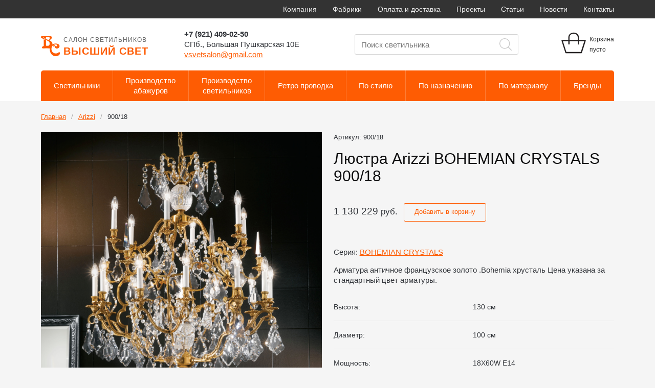

--- FILE ---
content_type: text/html; charset=utf-8
request_url: https://www.vsvetsalon.ru/arizzi/900-18/
body_size: 8184
content:
<!DOCTYPE html>
<html lang="ru">
<head>
	<meta charset="utf-8" />
	<link rel="shortcut icon" href="/favicon.ico" />
	<meta name="viewport" content="width=device-width, initial-scale=1" />
    <meta http-equiv="X-UA-Compatible" content="IE=edge">
    <title>Люстра Arizzi 900/18</title>
	<meta name="description" content=""></meta>
	<meta name="keywords" content=""></meta>
	<link rel="stylesheet" href="/css/style.css?ver=9374533320924284736" />
	<link rel="stylesheet" href="https://cdnjs.cloudflare.com/ajax/libs/fancybox/3.5.7/jquery.fancybox.min.css" integrity="sha256-Vzbj7sDDS/woiFS3uNKo8eIuni59rjyNGtXfstRzStA=" crossorigin="anonymous" />
	<link rel="stylesheet" href="https://cdnjs.cloudflare.com/ajax/libs/OwlCarousel2/2.3.4/assets/owl.carousel.min.css" integrity="sha256-UhQQ4fxEeABh4JrcmAJ1+16id/1dnlOEVCFOxDef9Lw=" crossorigin="anonymous" />
	<link rel="stylesheet" href="https://cdnjs.cloudflare.com/ajax/libs/OwlCarousel2/2.3.4/assets/owl.theme.default.min.css" integrity="sha256-kksNxjDRxd/5+jGurZUJd1sdR2v+ClrCl3svESBaJqw=" crossorigin="anonymous" />

	<script async src="https://www.googletagmanager.com/gtag/js?id=UA-2496529-1"></script>
	<script>
	  window.dataLayer = window.dataLayer || [];
	  function gtag(){dataLayer.push(arguments);}
	  gtag('js', new Date());
	  gtag('config', 'UA-2496529-1');
	</script>

	<style>
		.owl-nav {
			position: absolute;
			top: 48%;
			width: 100%;
		}
		.owl-nav button {
			position: absolute;
			width: 40px;
			height: 40px;
			background-color: rgba(255, 255, 255, .8) !important;
			border-radius: 50%;
			font-size: 40px !important;
		}
		.owl-nav button.owl-prev {
			left: 10px;
		}
		.owl-nav button.owl-next {
			right: 10px;
		}
	</style>

</head>
<body class="">

	<div id="fb-root"></div>
    <script>(function(d, s, id) {
      var js, fjs = d.getElementsByTagName(s)[0];
      if (d.getElementById(id)) return;
      js = d.createElement(s); js.id = id;
      js.src = "//connect.facebook.net/en_US/sdk.js#xfbml=1&appId=1448269545443174&version=v2.0";
      fjs.parentNode.insertBefore(js, fjs);
    }(document, 'script', 'facebook-jssdk'));</script>

  <!-- App start -->
	<div id="app">

		<div class="mobile-menu show-sm" style="display: none;" v-show="showMobilemenu">
			<div style="background: #eee;padding: 1em 1.5em;">
				<nav>
	<ul>
		<li>
	<a href="/fabriki/">Фабрики</a>
</li><li>
	<a href="/sobstvennoe_proizvodstvo_abazhurov/">Производство абажуров</a>
</li><li>
	<a href="/proizvodstvo-svetilnikov/">Производство светильников</a>
</li><li>
	<a href="/kompaniya/">Компания</a>
</li><li>
	<a href="/contacts/">Контакты</a>
</li>
	</ul>
</nav>
			</div>
			<div style="padding: 1em 1.5em;">
				<nav>
	<ul>
		<li>
	<a href="/lyustry/">Люстры</a>
</li><li>
	<a href="/bra/">Бра</a>
</li><li>
	<a href="/abazhury/">Абажуры</a>
</li><li>
	<a href="/vstraivaemye_svetilniki/">Встраиваемые светильники</a>
</li><li>
	<a href="/kartinnay_-podsvetka/">Картинная подсветка</a>
</li><li>
	<a href="/nakladnye_svetilniki/">Накладные светильники</a>
</li><li>
	<a href="/nastennopotolochnye/">Настенно-потолочные</a>
</li><li>
	<a href="/nastennye_svetilniki/">Настенные светильники</a>
</li><li>
	<a href="/napolnye-svetilniki/">Напольные светильники</a>
</li><li>
	<a href="/nastolnye_lampy/">Настольные светильники</a>
</li><li>
	<a href="/podvesnye_svetilniki/">Подвесные светильники</a>
</li><li>
	<a href="/prozhektory/">Прожекторы</a>
</li><li>
	<a href="/retro_rozetki_i_vyklyuchateli/">Ретро-розетки и выключатели</a>
</li><li>
	<a href="/svetodiodnoe_osvewenie/">Светодиодная продукция</a>
</li><li>
	<a href="/spoty/">Споты</a>
</li><li>
	<a href="/torshery/">Торшер</a>
</li><li>
	<a href="/ulichnye/">Уличные светильники</a>
</li><li>
	<a href="/fonari/">Фонари</a>
</li>
	</ul>
</nav>
			</div>
		</div>

		<div class="mobile-cart show-sm group" style="display: none;" v-show="inCartTotal > 0">
			{{ inCartItems.length }} товаров на сумму {{ convert(inCartTotal) }} руб.
			<a href="/emarket/cart/" style="color: white;" class="float-right">К оплате</a>
		</div>

		<header>
			<div class="main-menu hide-sm">
				<div class="container">
					<div class="row">
						<div class="col col-12">
							<nav class="text-right">
							    <a href="/kompaniya/">Компания</a> <a href="/fabriki/">Фабрики</a> <a href="/oplata-i-dostavka/">Оплата и доставка</a> <a href="/projects/">Проекты</a> <a href="/articles/">Статьи</a> <a href="/news/">Новости</a> <a href="/contacts/">Контакты</a> 
							</nav>
						</div>
					</div>
				</div>
			</div>
			<div class="container">
				<div class="row header-row align-middle">
					<div class="col col-3">
						<a href="/" class="logo">
							<img class="logo-img" src="/images/vs-logo.png" />
							<div class="logo-text">
								<small>Салон светильников</small><br />
								Высший свет
							</div>
						</a>
					</div>
					<div class="col col-7">
						<div class="row align-middle gutters">
							<div class="col col-6">
								<div class="row align-middle">
									<div class="col col-12">
										<strong><nobr>+7 (921) 409-02-50</nobr></strong>
										<div class="hide-sm">
											<nobr>СПб.,</nobr>
											<nobr>Большая Пушкарская 10Е</nobr><br />
											<a href="mailto:vsvetsalon@gmail.com">vsvetsalon@gmail.com</a>
										</div>
									</div>
								</div>
							</div>
							<div class="col col-6">
								<form class="forms end" method="get" action="/search/" style="position: relative;">
									<input type="text" name="search_string" class="width-100" value="" placeholder="Поиск светильника" />
									<button type="submit" style="position: absolute;top:0;right: 0;background: transparent;border:0;"></button>
								</form>
							</div>
						</div>
					</div>
					<div class="col col-2 group cart-container hide-sm">
						<a href="/emarket/cart/">
							<div class="float-right cart-top">
								Корзина<br />
								<span style="display:none;" v-show=" inCartItems.length > 0 ">{{ convert(inCartTotal) }} руб.</span>
								<span style="display:none;" v-show=" inCartTotal != -1 && inCartItems.length == 0 ">пусто</span>
							</div>
							<div class="float-right" style="position:relative">
								<img src="[data-uri]" />
								<!-- <transition name="fade"> -->
								<span class="label badge warning cart-bage" style="display:none;" v-show=" inCartItems.length > 0">{{ inCartItems.length }}</span>
								<!-- </transition> -->
							</div>
						</a>
					</div>

					<div class="show-sm">
						<a href="#" class="mobile-menu__toggle" @click.prevent = "showMobilemenu = !showMobilemenu"></a>
					</div>

				</div>
				<div class="menu-filter row auto align-middle hide-sm">
					<div class="col">
						<a href="#" onclick="return false;">Светильники</a>
				    	<div class="submenu">
				    		<div class="row gutters">
	<div class="col col-6">
	<a href="/lyustry/">Люстры</a>
</div><div class="col col-6">
	<a href="/bra/">Бра</a>
</div><div class="col col-6">
	<a href="/abazhury/">Абажуры</a>
</div><div class="col col-6">
	<a href="/vstraivaemye_svetilniki/">Встраиваемые светильники</a>
</div><div class="col col-6">
	<a href="/kartinnay_-podsvetka/">Картинная подсветка</a>
</div><div class="col col-6">
	<a href="/nakladnye_svetilniki/">Накладные светильники</a>
</div><div class="col col-6">
	<a href="/nastennopotolochnye/">Настенно-потолочные</a>
</div><div class="col col-6">
	<a href="/nastennye_svetilniki/">Настенные светильники</a>
</div><div class="col col-6">
	<a href="/napolnye-svetilniki/">Напольные светильники</a>
</div><div class="col col-6">
	<a href="/nastolnye_lampy/">Настольные светильники</a>
</div><div class="col col-6">
	<a href="/podvesnye_svetilniki/">Подвесные светильники</a>
</div><div class="col col-6">
	<a href="/prozhektory/">Прожекторы</a>
</div><div class="col col-6">
	<a href="/retro_rozetki_i_vyklyuchateli/">Ретро-розетки и выключатели</a>
</div><div class="col col-6">
	<a href="/svetodiodnoe_osvewenie/">Светодиодная продукция</a>
</div><div class="col col-6">
	<a href="/spoty/">Споты</a>
</div><div class="col col-6">
	<a href="/torshery/">Торшер</a>
</div><div class="col col-6">
	<a href="/ulichnye/">Уличные светильники</a>
</div><div class="col col-6">
	<a href="/fonari/">Фонари</a>
</div>
</div>
				    	</div>
					</div>
					<div class="col">
						<a href="/sobstvennoe_proizvodstvo_abazhurov/">Производство<br />абажуров</a>
					</div>
					<div class="col">
						<a href="/proizvodstvo-svetilnikov/">Производство<br />светильников</a>
					</div>
					<div class="col">
					    <a href="/retroprovodka_i_retrorozetki_i_vyklyuchateli/">Ретро проводка</a>
					</div>
					<div class="col">
						<a href="#" onclick="return false;">По&nbsp;стилю</a>
				    	<div class="submenu">
				    		<div class="row gutters">
	<div class="col col-6">
	<a href="/po-stilyu/sovremennye-svetilniki/">Современные светильники</a>
</div><div class="col col-6">
	<a href="/po-stilyu/klassicheskie-svetilniki/">Классические светильники</a>
</div><div class="col col-6">
	<a href="/po-stilyu/retro-svetilniki/">Ретро светильники</a>
</div><div class="col col-6">
	<a href="/po-stilyu/amerikanskie-svetilniki/">Американские светильники</a>
</div><div class="col col-6">
	<a href="/po-stilyu/svetilniki-art-deko/">Светильники арт деко</a>
</div><div class="col col-6">
	<a href="/po-stilyu/svetilniki-v-ehko-stile/">Светильники в эко стиле</a>
</div><div class="col col-6">
	<a href="/po-stilyu/svetilniki-v-stile-loft/">Светильники в стиле лофт</a>
</div><div class="col col-6">
	<a href="/po-stilyu/svetilniki-provans/">Светильники прованс</a>
</div><div class="col col-6">
	<a href="/po-stilyu/kovanye-svetilniki/">Кованые светильники</a>
</div><div class="col col-6">
	<a href="/po-stilyu/vostochnye-svetilniki/">Восточные светильники</a>
</div><div class="col col-6">
	<a href="/po-stilyu/svetilniki-v-morskom-stile/">Светильники в морском стиле</a>
</div>
</div>
				    	</div>
					</div>
					<div class="col">
						<a href="#" onclick="return false;">По&nbsp;назначению</a>
				    	<div class="submenu">
				    		<div class="row gutters">
	<div class="col col-6">
	<a href="/po-naznacheniyu/svetilniki-dlya-vannoj/">Светильники для ванной</a>
</div><div class="col col-6">
	<a href="/po-naznacheniyu/ulichnye-svetilniki/">Уличные светильники</a>
</div><div class="col col-6">
	<a href="/po-naznacheniyu/detskie-svetilniki/">Детские светильники</a>
</div><div class="col col-6">
	<a href="/po-naznacheniyu/svetilniki-dlya-spalni/">Светильники для спальни</a>
</div><div class="col col-6">
	<a href="/po-naznacheniyu/svetilniki-dlya-kuhni/">Светильники для кухни</a>
</div><div class="col col-6">
	<a href="/po-naznacheniyu/svetilniki-v-prihozhuyu/">Светильники в прихожую</a>
</div><div class="col col-6">
	<a href="/po-naznacheniyu/svetilniki-dlya-gostinoj/">Светильники для гостиной</a>
</div>
</div>
				    	</div>
					</div>
					<div class="col">
						<a href="#" onclick="return false;">По&nbsp;материалу</a>
				    	<div class="submenu">
				    		<div class="row gutters">
	<div class="col col-6">
	<a href="/po-materialu/svetilniki-iz-hrustalya/">Светильники из хрусталя</a>
</div><div class="col col-6">
	<a href="/po-materialu/svetilniki-iz-dereva/">Светильники из дерева</a>
</div><div class="col col-6">
	<a href="/po-materialu/svetilnik-so-steklom/">Светильник со стеклом</a>
</div><div class="col col-6">
	<a href="/po-materialu/keramicheskie-svetilniki/">Керамические светильники</a>
</div>
</div>
				    	</div>
					</div>

					<div class="col">
						<a href="/fabriki/">Бренды</a>
				    	<div class="submenu">
				    		<div class="row gutters">
	<div class="col col-3">
	<a href="/bover/">Bover</a>
</div><div class="col col-3">
	<a href="/artemide/">Artemide</a>
</div><div class="col col-3">
	<a href="/artelamp/">Artelamp</a>
</div><div class="col col-3">
	<a href="/artlight/">Artlight</a>
</div><div class="col col-3">
	<a href="/aldo-bernardi-rozetki/">Aldo bernardi rozetki i vykluchateli</a>
</div><div class="col col-3">
	<a href="/archeo-venice-design/">Archeo venice design</a>
</div><div class="col col-3">
	<a href="/arizzi/">Arizzi</a>
</div><div class="col col-3">
	<a href="/bellart/">Bellart</a>
</div><div class="col col-3">
	<a href="/av-maazega/">AV Maazega</a>
</div><div class="col col-3">
	<a href="/axolight/">Axolight</a>
</div><div class="col col-3">
	<a href="/belid/">Belid</a>
</div><div class="col col-3">
	<a href="/brand_van_egmond/">BrandvanEgmond</a>
</div><div class="col col-3">
	<a href="/b-lux/">B-lux</a>
</div><div class="col col-3">
	<a href="/baga_patrizia_garganti/">Baga</a>
</div><div class="col col-3">
	<a href="/cangini_tucci/">Cangini tucci</a>
</div><div class="col col-3">
	<a href="/citilux/">Citilux</a>
</div><div class="col col-3">
	<a href="/demajo/">Demajo</a>
</div><div class="col col-3">
	<a href="/ecola/">Ecola</a>
</div><div class="col col-3">
	<a href="/eglo/">Eglo</a>
</div><div class="col col-3">
	<a href="/epoca_lampadari/">Epoca Lampadari</a>
</div><div class="col col-3">
	<a href="/eurolampart/">Eurolampart</a>
</div><div class="col col-3">
	<a href="/euroluce_lampadari/">Euroluce lampadari</a>
</div><div class="col col-3">
	<a href="/elstead/">Elstead</a>
</div><div class="col col-3">
	<a href="/dalber/">Dalber</a>
</div><div class="col col-3">
	<a href="/fabbian/">Fabbian</a>
</div><div class="col col-3">
	<a href="/falb/">Falb</a>
</div><div class="col col-3">
	<a href="/fontana_arte/">Fontana arte</a>
</div><div class="col col-3">
	<a href="/fontini/">Fontini</a>
</div><div class="col col-3">
	<a href="/fonton/">Fonton</a>
</div><div class="col col-3">
	<a href="/fortvny/">Fortvny</a>
</div><div class="col col-3">
	<a href="/giorgione/">Giorgione</a>
</div><div class="col col-3">
	<a href="/helios/">Helios</a>
</div><div class="col col-3">
	<a href="/ideal_lux/">Ideal lux</a>
</div><div class="col col-3">
	<a href="/idl/">Idl</a>
</div><div class="col col-3">
	<a href="/imas_firenze/">Imas firenze</a>
</div><div class="col col-3">
	<a href="/fratelli_braga/">Fratelli Braga</a>
</div><div class="col col-3">
	<a href="/i-led/">i-led</a>
</div><div class="col col-3">
	<a href="/favourite/">Favourite</a>
</div><div class="col col-3">
	<a href="/odeon-light/">Odeon light</a>
</div><div class="col col-3">
	<a href="/osram/">Osram</a>
</div><div class="col col-3">
	<a href="/schonbeck/">Schonbeck</a>
</div><div class="col col-3">
	<a href="/schuller/">Schuller</a>
</div><div class="col col-3">
	<a href="/sillux/">Sillux</a>
</div><div class="col col-3">
	<a href="/siru/">Siru</a>
</div><div class="col col-3">
	<a href="/stillux/">Stillux</a>
</div><div class="col col-3">
	<a href="/possoni/">Possoni</a>
</div><div class="col col-3">
	<a href="/sylcom/">Sylcom</a>
</div><div class="col col-3">
	<a href="/toscot/">Toscot</a>
</div><div class="col col-3">
	<a href="/vistosi/">Vistosi</a>
</div><div class="col col-3">
	<a href="/slv/">SLV</a>
</div><div class="col col-3">
	<a href="/vitaluce/">Vitaluce</a>
</div><div class="col col-3">
	<a href="/orion/">Orion</a>
</div><div class="col col-3">
	<a href="/stluce/">STLUCE</a>
</div><div class="col col-3">
	<a href="/newport/">Newport</a>
</div><div class="col col-3">
	<a href="/kolarz/">Kolarz</a>
</div><div class="col col-3">
	<a href="/leucos-idea/">Leucos idea</a>
</div><div class="col col-3">
	<a href="/leucos-modo/">Leucos modo</a>
</div><div class="col col-3">
	<a href="/leucos-studio/">Leucos studio</a>
</div><div class="col col-3">
	<a href="/lucienne-monique/">Lucienne monique </a>
</div><div class="col col-3">
	<a href="/mantra/">Mantra</a>
</div><div class="col col-3">
	<a href="/masiero_classica_emme/">Masiero Classica (emme)</a>
</div><div class="col col-3">
	<a href="/masca/">Masca</a>
</div><div class="col col-3">
	<a href="/maytoni/">Maytoni</a>
</div><div class="col col-3">
	<a href="/minitallux/">Minitallux</a>
</div><div class="col col-3">
	<a href="/mm_lampadari/">Mmlampadari</a>
</div><div class="col col-3">
	<a href="/moretti/">Moretti</a>
</div><div class="col col-3">
	<a href="/morosini/">Morosini</a>
</div><div class="col col-3">
	<a href="/lustrarte/">Lustrarte</a>
</div><div class="col col-3">
	<a href="/marchetti/">Marchetti</a>
</div><div class="col col-3">
	<a href="/lightstar/">Lightstar</a>
</div><div class="col col-3">
	<a href="/moltoluce/">Moltoluce</a>
</div><div class="col col-3">
	<a href="/loft/">Loft</a>
</div><div class="col col-3">
	<a href="/zonca/">Zonca</a>
</div><div class="col col-3">
	<a href="/linea-light/">Linea Light</a>
</div><div class="col col-3">
	<a href="/retrika/">Retrika</a>
</div><div class="col col-3">
	<a href="/paulmann/">Paulmann</a>
</div><div class="col col-3">
	<a href="/abris/">Abris</a>
</div><div class="col col-3">
	<a href="/bironi/">Bironi</a>
</div><div class="col col-3">
	<a href="/crystallux/">Crystallux</a>
</div><div class="col col-3">
	<a href="/eicholtz/">Eicholtz</a>
</div><div class="col col-3">
	<a href="/vsvet/">ВСвет</a>
</div><div class="col col-3">
	<a href="/nervilamp/">Nervilamp</a>
</div><div class="col col-3">
	<a href="/rasprodazha-sklada/">Распродажа склада</a>
</div><div class="col col-3">
	<a href="/razlichnie-proizvoditeli/">Разное</a>
</div>
</div>
				    	</div>
					</div>
				</div>
			</div>
		</header>


			<section class="content">
				<div class="container">
					
<nav class="breadcrumbs">
    <ul>
    	<li><a href="/">Главная</a></li> 
    	<li><a href="/arizzi/">Arizzi</a></li><li class="active"><a href="#">900/18</a></li>
    </ul>
</nav>
				
					<div class="row gutters">
						 <div class="col col-6 text-center">
						 	
<img src="/images/cms/data/import_files/4e/4e35d20c622f11e698e600155d008d02_4e35d20d622f11e698e600155d008d02.jpg" width="5552" height="7016" />

						 </div>
						 <div class="col col-6">
						 	<p class="small">
						 		Артикул: 900/18
						 	</p>
						 	<h1>
						 		Люстра Arizzi BOHEMIAN CRYSTALS 900/18
						 	</h1>
						 	
						 		<p>
							 		<span class="large numeral">1 130 229 <small>руб.</small></span> &nbsp;
							 		<a href="#" v-if="inCart(1250)" class="button small outline" @click.prevent="removeFromCart(1250)">В корзине</a>
									<a href="#" v-else class="button small outline" @click.prevent="addToCart(1250)">Добавить в корзину</a>
								</p>

								
													 	<p>&nbsp;</p>

						 								 	<p>
							 		Серия: <a href="/arizzi/?seria=BOHEMIAN CRYSTALS">BOHEMIAN CRYSTALS</a>
							 	</p>
						 	
						 									<p>
									Арматура античное французское золото .Bohemia хрусталь Цена указана за стандартный цвет арматуры.
								</p>
							
							<table>
																													<tr>
									<td>Высота:</td><td>130 см</td>
								</tr>
																						<tr>
									<td>Диаметр:</td><td>100 см</td>
								</tr>
																													<tr>
									<td>Мощность:</td><td>18X60W E14</td>
								</tr>
														</table>

						 </div>
					</div>

					<hr style="margin-top:4rem;" /><h4>Из этой же серии</h4><div class="row gutters" style="margin-bottom:4rem;">                         <div class="col col-3"><p><a href="/arizzi/16-15/"><img src="/images/cms/thumbs/6dc01ff5904d4ec160b966282d256effc7c7db5f/4e35d20a622f11e698e600155d008d02_4e35d20b622f11e698e600155d008d02_250_250_5_80.jpg"></a></p><p><a href="/arizzi/16-15/">Люстра Arizzi BOHEMIAN CRYSTALS 16/15</a></p>638555 руб.</div>                         <div class="col col-3"><p><a href="/arizzi/16-6/"><img src="/images/cms/thumbs/6dc01ff5904d4ec160b966282d256effc7c7db5f/4e35d20e622f11e698e600155d008d02_4e35d20f622f11e698e600155d008d02_250_250_5_80.jpg"></a></p><p><a href="/arizzi/16-6/">Люстра Arizzi BOHEMIAN CRYSTALS 16/6</a></p>324056 руб.</div>                         <div class="col col-3"><p><a href="/arizzi/16-8/"><img src="/images/cms/thumbs/6dc01ff5904d4ec160b966282d256effc7c7db5f/4e35d210622f11e698e600155d008d02_4e35d211622f11e698e600155d008d02_250_250_5_80.jpg"></a></p><p><a href="/arizzi/16-8/">Люстра Arizzi BOHEMIAN CRYSTALS 16/8</a></p>485653 руб.</div>                         <div class="col col-3"><p><a href="/arizzi/28-18-6/"><img src="/images/cms/thumbs/6dc01ff5904d4ec160b966282d256effc7c7db5f/4e35d212622f11e698e600155d008d02_4e35d213622f11e698e600155d008d02_250_250_5_80.jpg"></a></p><p><a href="/arizzi/28-18-6/">Люстра Arizzi BOHEMIAN CRYSTALS 28/18+6</a></p>1479991 руб.</div></div>

				</div>
			</section>
			

			</div>

			<footer>
				<div class="container">
	<div class="row gutters">
		<div class="col col-6">
			<a href="/kompaniya/">Компания</a> <a href="/fabriki/">Фабрики</a> <a href="/oplata-i-dostavka/">Оплата и доставка</a> <a href="/projects/">Проекты</a> <a href="/articles/">Статьи</a> <a href="/news/">Новости</a> <a href="/contacts/">Контакты</a> 
		</div>
		<div class="col col-3">
			<nobr>+7 (921) 409-02-50</nobr>
		</div>
		<div class="col col-3">
			<p class="small">
				Цена и иные параметры товара, размещенные на сайте, не являются офертой, а служат для предварительного ознакомления
			</p>
		</div>
	</div>
</div>

			</footer>

			<script type="text/javascript" src="/js/home.js"></script>

			
<!-- Yandex.Metrika counter -->
<script type="text/javascript">
(function (d, w, c) {
    (w[c] = w[c] || []).push(function() {
        try {
            w.yaCounter8049565 = new Ya.Metrika({id:8049565,
                    webvisor:true,
                    clickmap:true,
                    trackLinks:true,
                    accurateTrackBounce:true});
        } catch(e) { }
    });

    var n = d.getElementsByTagName("script")[0],
        s = d.createElement("script"),
        f = function () { n.parentNode.insertBefore(s, n); };
    s.type = "text/javascript";
    s.async = true;
    s.src = (d.location.protocol == "https:" ? "https:" : "http:") + "//mc.yandex.ru/metrika/watch.js";

    if (w.opera == "[object Opera]") {
        d.addEventListener("DOMContentLoaded", f, false);
    } else { f(); }
})(document, window, "yandex_metrika_callbacks");
</script>
<noscript><div><img src="//mc.yandex.ru/watch/8049565" style="position:absolute; left:-9999px;" alt="" /></div></noscript>
<!-- /Yandex.Metrika counter -->

<!-- BEGIN JIVOSITE CODE {literal} -->
<script type='text/javascript'>
(function(){ var widget_id = 'zEdzOiuY9i';var d=document;var w=window;function l(){
var s = document.createElement('script'); s.type = 'text/javascript'; s.async = true; s.src = '//code.jivosite.com/script/widget/'+widget_id; var ss = document.getElementsByTagName('script')[0]; ss.parentNode.insertBefore(s, ss);}if(d.readyState=='complete'){l();}else{if(w.attachEvent){w.attachEvent('onload',l);}else{w.addEventListener('load',l,false);}}})();</script>
<!-- {/literal} END JIVOSITE CODE -->


	</body>
</html>


--- FILE ---
content_type: text/css
request_url: https://www.vsvetsalon.ru/css/style.css?ver=9374533320924284736
body_size: 17062
content:
html{box-sizing:border-box}*,*:before,*:after{box-sizing:inherit}*{margin:0;padding:0;outline:0;-webkit-overflow-scrolling:touch}img,video,audio{max-width:100%}img,video{height:auto}svg{max-height:100%}iframe{border:none}::-moz-focus-inner{border:0;padding:0}input[type="radio"],input[type="checkbox"]{vertical-align:middle;position:relative;bottom:0.15rem;font-size:115%;margin-right:3px}input[type="search"]{-webkit-appearance:textfield}input[type="search"]::-webkit-search-decoration,input[type="search"]::-webkit-search-cancel-button{-webkit-appearance:none}.black{color:#0d0d0e}.inverted{color:#fff}.error{color:#f03c69}.success{color:#35beb1}.warning{color:#f7ba45}.focus{color:#1c86f2}.aluminum{color:#f8f8f8}.silver{color:#e0e1e1}.lightgray{color:#d4d4d4}.gray{color:#bdbdbd}.midgray{color:#676b72}.darkgray{color:#313439}.bg-black{background-color:#0d0d0e}.bg-inverted{background-color:#fff}.bg-error{background-color:#f03c69}.bg-success{background-color:#35beb1}.bg-warning{background-color:#f7ba45}.bg-focus{background-color:#1c86f2}.bg-aluminum{background-color:#f8f8f8}.bg-silver{background-color:#e0e1e1}.bg-lightgray{background-color:#d4d4d4}.bg-gray{background-color:#bdbdbd}.bg-midgray{background-color:#676b72}.bg-darkgray{background-color:#313439}.bg-highlight{background-color:#edf2ff}html,body{font-size:15px;line-height:20px}body{font-family:"Helvetica Neue",Helvetica,sans-serif;color:#313439;background-color:transparent}a{color:#fe5c03}a:hover{color:#f03c69}h1.title,h1,h2,h3,h4,h5,h6{font-family:"Helvetica Neue",Helvetica,sans-serif;font-weight:bold;color:#0d0d0e;text-rendering:optimizeLegibility;margin-bottom:15px}h1.title{font-size:60px;line-height:64px;margin-bottom:7.5px}h1,.h1{font-size:48px;line-height:52px}h2,.h2{font-size:36px;line-height:40px}h3,.h3{font-size:24px;line-height:32px}h4,.h4{font-size:21px;line-height:32px}h5,.h5{font-size:18px;line-height:28px}h6,.h6{font-size:16px;line-height:24px}h1 a,.h1 a,h2 a,.h2 a,h3 a,.h3 a,h4 a,.h4 a,h5 a,.h5 a,h6 a,.h6 a{color:inherit}p+h2,p+h3,p+h4,p+h5,p+h6,ul+h2,ul+h3,ul+h4,ul+h5,ul+h6,ol+h2,ol+h3,ol+h4,ol+h5,ol+h6,dl+h2,dl+h3,dl+h4,dl+h5,dl+h6,blockquote+h2,blockquote+h3,blockquote+h4,blockquote+h5,blockquote+h6,hr+h2,hr+h3,hr+h4,hr+h5,hr+h6,pre+h2,pre+h3,pre+h4,pre+h5,pre+h6,table+h2,table+h3,table+h4,table+h5,table+h6,form+h2,form+h3,form+h4,form+h5,form+h6,figure+h2,figure+h3,figure+h4,figure+h5,figure+h6{margin-top:20px}ul,ul ul,ul ol,ol,ol ul,ol ol{margin:0 0 0 20px}ol ol li{list-style-type:lower-alpha}ol ol ol li{list-style-type:lower-roman}nav ul,nav ol{margin:0;list-style:none}nav ul ul,nav ul ol,nav ol ul,nav ol ol{margin-left:20px}dl dt{font-weight:bold}dd{margin-left:20px}p,blockquote,hr,pre,ol,ul,dl,table,fieldset,figure,address,form{margin-bottom:15px}hr{border:none;border-bottom:1px solid rgba(0,0,0,0.1);margin-top:-1px}blockquote{padding-left:1rem;border-left:4px solid rgba(0,0,0,0.1);font-style:italic;color:rgba(49,52,57,0.65)}blockquote p{margin-bottom:.5rem}time,cite,small,figcaption{font-size:87.5%}cite{opacity:.6}abbr[title],dfn[title]{border-bottom:1px dotted rgba(0,0,0,0.5);cursor:help}var{font-size:15px;opacity:.6;font-style:normal}mark,code,samp,kbd{position:relative;top:-1px;padding:4px 4px 2px 4px;display:inline-block;line-height:1;color:rgba(49,52,57,0.85)}code{background:#e0e1e1}mark{background:#f7ba45}samp{color:#fff;background:#1c86f2}kbd{border:1px solid rgba(0,0,0,0.1)}sub,sup{font-size:x-small;line-height:0;margin-left:1rem/4;position:relative}sup{top:0}sub{bottom:1px}pre,code,samp,var,kbd{font-family:Consolas,Monaco,"Courier New",monospace}pre,code,samp,var,kbd,mark{font-size:87.5%}pre,pre code{background:#f8f8f8;padding:0;top:0;display:block;line-height:20px;color:rgba(49,52,57,0.85);overflow:none;white-space:pre-wrap}pre{padding:1rem}figcaption{opacity:.6}figure figcaption{position:relative;top:-1rem/2}figure pre{background:none;border:1px solid rgba(0,0,0,0.1);border-radius:4px}figure .video-container,figure pre{margin-bottom:7.5px}.text-left{text-align:left}.text-center{text-align:center}.text-right{text-align:right}ul.unstyled{margin-left:0}ul.unstyled,ul.unstyled ul{list-style:none}.monospace{font-family:Consolas,Monaco,"Courier New",monospace}.upper{text-transform:uppercase}.lower{text-transform:lowercase}.italic{font-style:italic !important}.strong{font-weight:bold !important}.normal{font-weight:normal !important}.muted{opacity:.55}a.muted{color:#0d0d0e}a.muted:hover{opacity:1}.black{color:#0d0d0e}.smaller{font-size:11px;line-height:20px}.small{font-size:13px;line-height:20px}.big{font-size:17px;line-height:28px}.large{font-size:19px;line-height:32px}.end{margin-bottom:0 !important}.highlight{background-color:#edf2ff}.nowrap,.nowrap td{white-space:nowrap}@media (min-width: 768px) and (max-width: 1024px){.columns-2,.columns-3,.columns-4{-webkit-column-gap:20px;column-gap:20px}.columns-2{-webkit-column-count:2;column-count:2}.columns-3{-webkit-column-count:3;column-count:3}.columns-4{-webkit-column-count:4;column-count:4}}.row{display:flex;flex-direction:row;flex-wrap:wrap}@media (max-width: 768px){.row{flex-direction:column;flex-wrap:nowrap}}.row.gutters,.row.gutters>.row{margin-left:-2%}@media (max-width: 768px){.row.gutters,.row.gutters>.row{margin-left:0}}.row.gutters>.col,.row.gutters>.row>.col{margin-left:2%}@media (max-width: 768px){.row.gutters>.col,.row.gutters>.row>.col{margin-left:0}}.row.around{justify-content:space-around}.row.between{justify-content:space-between}.row.auto .col{flex-grow:1}.col-1{width:8.3333333333%}.offset-1{margin-left:8.3333333333%}.col-2{width:16.6666666667%}.offset-2{margin-left:16.6666666667%}.col-3{width:25%}.offset-3{margin-left:25%}.col-4{width:33.3333333333%}.offset-4{margin-left:33.3333333333%}.col-5{width:41.6666666667%}.offset-5{margin-left:41.6666666667%}.col-6{width:50%}.offset-6{margin-left:50%}.col-7{width:58.3333333333%}.offset-7{margin-left:58.3333333333%}.col-8{width:66.6666666667%}.offset-8{margin-left:66.6666666667%}.col-9{width:75%}.offset-9{margin-left:75%}.col-10{width:83.3333333333%}.offset-10{margin-left:83.3333333333%}.col-11{width:91.6666666667%}.offset-11{margin-left:91.6666666667%}.col-12{width:100%}.offset-12{margin-left:100%}.gutters>.col-1{width:calc(8.3333333333% - 2%)}.gutters>.offset-1{margin-left:calc(8.3333333333% + 2%) !important}.gutters>.col-2{width:calc(16.6666666667% - 2%)}.gutters>.offset-2{margin-left:calc(16.6666666667% + 2%) !important}.gutters>.col-3{width:calc(25% - 2%)}.gutters>.offset-3{margin-left:calc(25% + 2%) !important}.gutters>.col-4{width:calc(33.3333333333% - 2%)}.gutters>.offset-4{margin-left:calc(33.3333333333% + 2%) !important}.gutters>.col-5{width:calc(41.6666666667% - 2%)}.gutters>.offset-5{margin-left:calc(41.6666666667% + 2%) !important}.gutters>.col-6{width:calc(50% - 2%)}.gutters>.offset-6{margin-left:calc(50% + 2%) !important}.gutters>.col-7{width:calc(58.3333333333% - 2%)}.gutters>.offset-7{margin-left:calc(58.3333333333% + 2%) !important}.gutters>.col-8{width:calc(66.6666666667% - 2%)}.gutters>.offset-8{margin-left:calc(66.6666666667% + 2%) !important}.gutters>.col-9{width:calc(75% - 2%)}.gutters>.offset-9{margin-left:calc(75% + 2%) !important}.gutters>.col-10{width:calc(83.3333333333% - 2%)}.gutters>.offset-10{margin-left:calc(83.3333333333% + 2%) !important}.gutters>.col-11{width:calc(91.6666666667% - 2%)}.gutters>.offset-11{margin-left:calc(91.6666666667% + 2%) !important}.gutters>.col-12{width:calc(100% - 2%)}.gutters>.offset-12{margin-left:calc(100% + 2%) !important}@media (max-width: 768px){[class^='offset-'],[class*=' offset-']{margin-left:0}}.first{order:-1}.last{order:1}@media (max-width: 768px){.row .col{margin-left:0;width:100%}.row.gutters .col{margin-bottom:15px}.first-sm{order:-1}.last-sm{order:1}}table{border-collapse:collapse;border-spacing:0;max-width:100%;width:100%;empty-cells:show;font-size:14px;line-height:24px}table caption{text-align:left;font-size:13px;font-weight:500;color:#676b72}th{text-align:left;font-weight:700;vertical-align:bottom}td{vertical-align:top}tr.align-middle td,td.align-middle{vertical-align:middle}th,td{padding:1rem 1rem;border-bottom:1px solid rgba(0,0,0,0.05)}th:first-child,td:first-child{padding-left:0}th:last-child,td:last-child{padding-right:0}tfoot th,tfoot td{color:rgba(49,52,57,0.5)}table.bordered td,table.bordered th{border:1px solid rgba(0,0,0,0.05)}table.striped tr:nth-child(odd) td{background:#f8f8f8}table.bordered td:first-child,table.bordered th:first-child,table.striped td:first-child,table.striped th:first-child{padding-left:1rem}table.bordered td:last-child,table.bordered th:last-child,table.striped td:last-child,table.striped th:last-child{padding-right:1rem}table.unstyled td,table.unstyled th{border:none;padding:0}fieldset{font-family:inherit;border:1px solid rgba(0,0,0,0.1);padding:2rem;margin-bottom:2rem;margin-top:2rem}legend{font-weight:bold;font-size:11px;text-transform:uppercase;padding:0 1rem;margin-left:-1rem;top:2px;position:relative;line-height:0}input,textarea,select{display:block;width:100%;font-family:inherit;font-size:15px;height:40px;outline:none;vertical-align:middle;background-color:#fff;border:1px solid #d4d4d4;border-radius:3px;box-shadow:none;padding:0 12px}input.small,textarea.small,select.small{height:36px;font-size:13px;padding:0 12px;border-radius:3px}input.big,textarea.big,select.big{height:48px;font-size:17px;padding:0 12px;border-radius:3px}input:focus,textarea:focus,select:focus{outline:none;background-color:#fff;border-color:#1c86f2;box-shadow:0 0 1px #1c86f2 inset}input.error,textarea.error,select.error{background-color:rgba(240,60,105,0.1);border:1px solid #f583a0}input.error:focus,textarea.error:focus,select.error:focus{border-color:#f03c69;box-shadow:0 0 1px #f03c69 inset}input.success,textarea.success,select.success{background-color:rgba(53,190,177,0.1);border:1px solid #6ad5cb}input.success:focus,textarea.success:focus,select.success:focus{border-color:#35beb1;box-shadow:0 0 1px #35beb1 inset}input:disabled,input.disabled,textarea:disabled,textarea.disabled,select:disabled,select.disabled{resize:none;opacity:0.6;cursor:default;font-style:italic;color:rgba(0,0,0,0.5)}select{-webkit-appearance:none;background-image:url('data:image/svg+xml;utf8,<svg xmlns="http://www.w3.org/2000/svg" width="9" height="12" viewBox="0 0 9 12"><path fill="#5e6c75" d="M0.722,4.823L-0.01,4.1,4.134-.01,4.866,0.716Zm7.555,0L9.01,4.1,4.866-.01l-0.732.726ZM0.722,7.177L-0.01,7.9,4.134,12.01l0.732-.726Zm7.555,0L9.01,7.9,4.866,12.01l-0.732-.726Z"/></svg>');background-repeat:no-repeat;background-position:right 1rem center}select[multiple]{background-image:none;height:auto;padding:.5rem .75rem}textarea{height:auto;padding:8px 12px;line-height:20px;vertical-align:top}input[type="file"]{width:auto;border:none;padding:0;height:auto;background:none;box-shadow:none;display:inline-block}input[type="search"],input.search{background-repeat:no-repeat;background-position:8px 53%;background-image:url('data:image/svg+xml;utf8,<svg xmlns="http://www.w3.org/2000/svg" width="16" height="16" viewBox="0 0 16 16"><path fill="#000" fill-opacity="0.4" d="M14.891,14.39l-0.5.5a0.355,0.355,0,0,1-.5,0L9.526,10.529a5.3,5.3,0,1,1,2.106-4.212,5.268,5.268,0,0,1-1.1,3.21l4.362,4.362A0.354,0.354,0,0,1,14.891,14.39ZM6.316,2.418a3.9,3.9,0,1,0,3.9,3.9A3.9,3.9,0,0,0,6.316,2.418Z"/></svg>');padding-left:32px}input[type="radio"],input[type="checkbox"]{display:inline-block;width:auto;height:auto;padding:0}label{display:block;color:#313439;margin-bottom:4px;font-size:14px}label.checkbox,label .desc,label .success,label .error{text-transform:none;font-weight:normal}label.checkbox{font-size:15px;line-height:20px;cursor:pointer;color:inherit}label.checkbox input{margin-top:0}.form-checkboxes label.checkbox{display:inline-block;margin-right:16px}.req{position:relative;top:1px;font-weight:bold;color:#f03c69;font-size:110%}.desc{color:rgba(49,52,57,0.5);font-size:11px;line-height:20px}span.desc{margin-left:4px}div.desc{margin-top:4px;margin-bottom:-8px}.form-buttons button,.form-buttons .button{margin-right:8px}form,.form-item{margin-bottom:2rem}.form>.form-item:last-child{margin-bottom:0}.form .row:last-child .form-item{margin-bottom:0}.form span.success,.form span.error{font-size:11px;line-height:20px;margin-left:4px}.form-inline input,.form-inline textarea,.form-inline select{display:inline-block;width:auto}.append,.prepend{display:flex}.append input,.prepend input{flex:1}.append .button,.append span,.prepend .button,.prepend span{flex-shrink:0}.append span,.prepend span{display:flex;flex-direction:column;justify-content:center;font-weight:normal;border:1px solid #d4d4d4;background-color:#f8f8f8;padding:0 .875rem;color:rgba(0,0,0,0.5);font-size:11px;white-space:nowrap}.prepend input{border-radius:0 3px 3px 0}.prepend .button{margin-right:-1px;border-radius:3px 0 0 3px !important}.prepend span{border-right:none;border-radius:3px 0 0 3px}.append input{border-radius:3px 0 0 3px}.append .button{margin-left:-1px;border-radius:0 3px 3px 0 !important}.append span{border-left:none;border-radius:0 3px 3px 0}button,.button{font-family:"Helvetica Neue",Helvetica,sans-serif;font-size:15px;color:#fff;background-color:#fe5c03;border-radius:3px;min-height:40px;padding:8px 20px;font-weight:500;text-decoration:none;cursor:pointer;display:inline-block;line-height:20px;border:1px solid transparent;vertical-align:middle;-webkit-appearance:none}button i,.button i{position:relative;top:1px;margin:0 2px}input[type="submit"]{width:auto}button:hover,.button:hover{outline:none;text-decoration:none;color:#fff;background-color:#fe7d36}.button:disabled,.button.disabled{cursor:default;font-style:normal;color:rgba(255,255,255,0.7);background-color:rgba(254,92,3,0.7)}.button.small{font-size:13px;min-height:36px;padding:6px 20px;border-radius:3px}.button.big{font-size:17px;min-height:48px;padding:13px 24px;border-radius:3px}.button.large{font-size:19px;min-height:56px;padding:20px 36px;border-radius:3px}.button.outline{background:none;border-width:1px;border-color:#fe5c03;color:#fe5c03}.button.outline:hover{background:none;color:rgba(254,92,3,0.6);border-color:rgba(254,92,3,0.5)}.button.outline:disabled,.button.outline.disabled{background:none;color:rgba(254,92,3,0.7);border-color:rgba(254,92,3,0.5)}.button.inverted{color:#000;background-color:#fff}.button.inverted:hover{color:#000;background-color:#fff}.button.inverted:disabled,.button.inverted.disabled{color:rgba(0,0,0,0.7);background-color:rgba(255,255,255,0.7)}.button.inverted.outline{background:none;color:#fff;border-color:#fff}.button.inverted.outline:hover{color:rgba(255,255,255,0.6);border-color:rgba(255,255,255,0.5)}.button.inverted.outline:disabled,.button.inverted.outline.disabled{background:none;color:rgba(255,255,255,0.7);border-color:rgba(255,255,255,0.5)}.button.inverted:hover{opacity:.7}.button.round{border-radius:56px}.button.raised{box-shadow:0 1px 3px rgba(0,0,0,0.3)}.button.upper{text-transform:uppercase;letter-spacing:.04em;font-size:13px}.button.upper.small{font-size:11px}.button.upper.big{font-size:13px}.button.upper.large{font-size:15px}.button.secondary{color:#fff;background-color:#313439}.button.secondary:hover{color:#fff;background-color:#606670}.button.secondary:disabled,.button.secondary.disabled{color:rgba(255,255,255,0.7);background-color:rgba(49,52,57,0.7)}.button.secondary.outline{background:none;color:#313439;border-color:#313439}.button.secondary.outline:hover{color:rgba(49,52,57,0.6);border-color:rgba(49,52,57,0.5)}.button.secondary.outline:disabled,.button.secondary.outline.disabled{background:none;color:rgba(49,52,57,0.7);border-color:rgba(49,52,57,0.5)}.label{display:inline-block;font-size:13px;background:#e0e1e1;line-height:18px;padding:0 10px;font-weight:500;color:#313439;border:1px solid transparent;vertical-align:middle;text-decoration:none;border-radius:4px}.label a,.label a:hover{color:inherit;text-decoration:none}.label.big{font-size:13px;line-height:24px;padding:0 12px}.label.upper{text-transform:uppercase;font-size:11px}.label.outline{background:none;border-color:#bdbdbd}.label.badge{text-align:center;border-radius:64px;padding:0 6px}.label.badge.big{padding:0 8px}.label.tag{padding:0;background:none;border:none;text-transform:uppercase;font-size:10px}.label.tag.big{font-size:12px}.label.success{background:#35beb1;color:#fff}.label.success.tag,.label.success.outline{background:none;border-color:#35beb1;color:#35beb1}.label.error{background:#f03c69;color:#fff}.label.error.tag,.label.error.outline{background:none;border-color:#f03c69;color:#f03c69}.label.warning{background:#f7ba45;color:#0d0d0e}.label.warning.tag,.label.warning.outline{background:none;border-color:#f7ba45;color:#f7ba45}.label.focus{background:#1c86f2;color:#fff}.label.focus.tag,.label.focus.outline{background:none;border-color:#1c86f2;color:#1c86f2}.label.black{background:#0d0d0e;color:#fff}.label.black.tag,.label.black.outline{background:none;border-color:#0d0d0e;color:#0d0d0e}.label.inverted{background:#fff;color:#0d0d0e}.label.inverted.tag,.label.inverted.outline{background:none;border-color:#fff;color:#fff}.breadcrumbs{font-size:13px;margin-bottom:20px}.breadcrumbs ul{display:flex;align-items:center}.breadcrumbs.push-center ul{justify-content:center}.breadcrumbs span,.breadcrumbs a{font-style:normal;padding:0 10px;display:inline-block;white-space:nowrap}.breadcrumbs li:after{display:inline-block;content:'/';color:rgba(0,0,0,0.3)}.breadcrumbs li:last-child:after{display:none}.breadcrumbs li:first-child span,.breadcrumbs li:first-child a{padding-left:0}.breadcrumbs li.active a{color:#313439;text-decoration:none;cursor:text}.pagination{margin:20px 0;font-size:13px}.pagination ul{display:flex;margin:0}.pagination.align-center ul{justify-content:center}.pagination span,.pagination a{border-radius:3px;display:inline-block;padding:8px 12px;line-height:1;white-space:nowrap;border:1px solid transparent}.pagination a{text-decoration:none;color:#313439}.pagination a:hover{color:rgba(0,0,0,0.5);border-color:#e0e1e1}.pagination span,.pagination li.active a{color:rgba(0,0,0,0.5);border-color:#e0e1e1;cursor:text}.pagination.upper{font-size:11px}.pager span{line-height:20px}.pager span,.pager a{padding-left:16px;padding-right:16px;border-radius:64px;border-color:rgba(0,0,0,0.1)}.pager li{flex-basis:50%}.pager li.next{text-align:right}.pager.align-center li{flex-basis:auto;margin-left:4px;margin-right:4px}.pager.flat span,.pager.flat a{border:none;display:block;padding:0}.pager.flat a{font-weight:bold}.pager.flat a:hover{background:none;text-decoration:underline}@media (max-width: 768px){.pager.flat ul{flex-direction:column}.pager.flat li{flex-basis:100%;margin-bottom:8px;text-align:left}}@font-face{font-family:'Kube';src:url("[data-uri]") format("truetype");font-weight:normal;font-style:normal}[class^="kube-"],[class*=" kube-"],.close,.caret{font-family:'Kube' !important;speak:none;font-style:normal;font-weight:normal;font-variant:normal;text-transform:none;line-height:1;-webkit-font-smoothing:antialiased;-moz-osx-font-smoothing:grayscale}.kube-calendar:before{content:"\E900"}.caret.down:before,.kube-caret-down:before{content:"\E901"}.caret.left:before,.kube-caret-left:before{content:"\E902"}.caret.right:before,.kube-caret-right:before{content:"\E903"}.caret.up:before,.kube-caret-up:before{content:"\E904"}.close:before,.kube-close:before{content:"\E905"}.kube-menu:before{content:"\E906"}.kube-search:before{content:"\E907"}.gutters .column.push-left,.push-left{margin-right:auto}.gutters .column.push-right,.push-right{margin-left:auto}.gutters .column.push-center,.push-center{margin-left:auto;margin-right:auto}.gutters .column.push-middle,.push-middle{margin-top:auto;margin-bottom:auto}.push-bottom{margin-top:auto}@media (max-width: 768px){.gutters .column.push-left-sm,.push-left-sm{margin-left:0}.gutters .column.push-center-sm,.push-center-sm{margin-left:auto;margin-right:auto}.push-top-sm{margin-top:0}}.align-middle{align-items:center}.align-right{justify-content:flex-end}.align-center{justify-content:center}@media (max-width: 768px){.align-left-sm{justify-content:flex-start}}.float-right{float:right}.float-left{float:left}@media (max-width: 768px){.float-right{float:none}.float-left{float:none}}.fixed{position:fixed;top:0;left:0;z-index:100;width:100%}.w5{width:5%}.w10{width:10%}.w15{width:15%}.w20{width:20%}.w25{width:25%}.w30{width:30%}.w35{width:35%}.w40{width:40%}.w45{width:45%}.w50{width:50%}.w55{width:55%}.w60{width:60%}.w65{width:65%}.w70{width:70%}.w75{width:75%}.w80{width:80%}.w85{width:85%}.w90{width:90%}.w95{width:95%}.w100{width:100%}.w-auto{width:auto}.w-small{width:480px}.w-medium{width:600px}.w-big{width:740px}.w-large{width:840px}@media (max-width: 768px){.w-auto-sm{width:auto}.w100-sm,.w-small,.w-medium,.w-big,.w-large{width:100%}}.max-w5{max-width:5%}.max-w10{max-width:10%}.max-w15{max-width:15%}.max-w20{max-width:20%}.max-w25{max-width:25%}.max-w30{max-width:30%}.max-w35{max-width:35%}.max-w40{max-width:40%}.max-w45{max-width:45%}.max-w50{max-width:50%}.max-w55{max-width:55%}.max-w60{max-width:60%}.max-w65{max-width:65%}.max-w70{max-width:70%}.max-w75{max-width:75%}.max-w80{max-width:80%}.max-w85{max-width:85%}.max-w90{max-width:90%}.max-w95{max-width:95%}.max-w100{max-width:100%}.max-w-small{max-width:480px}.max-w-medium{max-width:600px}.max-w-big{max-width:740px}.max-w-large{max-width:840px}@media (max-width: 768px){.max-w-auto-sm,.max-w-small,.max-w-medium,.max-w-big,.max-w-large{max-width:auto}}.min-w5{min-width:5%}.min-w10{min-width:10%}.min-w15{min-width:15%}.min-w20{min-width:20%}.min-w25{min-width:25%}.min-w30{min-width:30%}.min-w35{min-width:35%}.min-w40{min-width:40%}.min-w45{min-width:45%}.min-w50{min-width:50%}.min-w55{min-width:55%}.min-w60{min-width:60%}.min-w65{min-width:65%}.min-w70{min-width:70%}.min-w75{min-width:75%}.min-w80{min-width:80%}.min-w85{min-width:85%}.min-w90{min-width:90%}.min-w95{min-width:95%}.min-w100{min-width:100%}.h25{height:25%}.h50{height:50%}.h100{height:100%}.group:after{content:'';display:table;clear:both}.flex{display:flex}@media (max-width: 768px){.flex-column-sm{flex-direction:column}.flex-w100-sm{flex:0 0 100%}}@media (max-width: 768px) and (max-width: 768px){.flex-w100-sm{flex:0 0 100% !important}}.invisible{visibility:hidden}.visible{visibility:visible}.display-block{display:block}.hide{display:none !important}@media (max-width: 768px){.hide-sm{display:none !important}}@media (min-width: 768px){.show-sm{display:none !important}}@media print{.hide-print{display:none !important}.show-print{display:block !important}}.no-scroll{overflow:hidden;position:fixed;top:0;left:0;width:100%;height:100% !important}.scrollbar-measure{position:absolute;top:-9999px;width:50px;height:50px;overflow:scroll}.video-container{height:0;padding-bottom:56.25%;position:relative;margin-bottom:15px}.video-container iframe,.video-container object,.video-container embed{position:absolute;top:0;left:0;width:100% !important;height:100% !important}.close{display:inline-block;min-height:16px;min-width:16px;line-height:16px;vertical-align:middle;text-align:center;font-size:12px;opacity:.6}.close:hover{opacity:1}.close.small{font-size:8px}.close.big{font-size:18px}.close.white{color:#fff}.caret{display:inline-block}.button .caret{margin-right:-8px}.overlay{position:fixed;z-index:200;top:0;left:0;right:0;bottom:0;background-color:rgba(255,255,255,0.95)}.overlay>.close{position:fixed;top:1rem;right:1rem}@media print{*{background:transparent !important;color:black !important;box-shadow:none !important;text-shadow:none !important}a,a:visited{text-decoration:underline}pre,blockquote{border:1px solid #999;page-break-inside:avoid}p,h2,h3{orphans:3;widows:3}thead{display:table-header-group}tr,img{page-break-inside:avoid}img{max-width:100% !important}h2,h3,h4{page-break-after:avoid}@page{margin:0.5cm}}@-webkit-keyframes slideUp{to{height:0;padding-top:0;padding-bottom:0}}@keyframes slideUp{to{height:0;padding-top:0;padding-bottom:0}}@-webkit-keyframes slideDown{from{height:0;padding-top:0;padding-bottom:0}}@keyframes slideDown{from{height:0;padding-top:0;padding-bottom:0}}@-webkit-keyframes fadeIn{from{opacity:0}to{opacity:1}}@keyframes fadeIn{from{opacity:0}to{opacity:1}}@-webkit-keyframes fadeOut{from{opacity:1}to{opacity:0}}@keyframes fadeOut{from{opacity:1}to{opacity:0}}@-webkit-keyframes flipIn{from{opacity:0;-webkit-transform:scaleY(0);transform:scaleY(0)}to{opacity:1;-webkit-transform:scaleY(1);transform:scaleY(1)}}@keyframes flipIn{from{opacity:0;-webkit-transform:scaleY(0);transform:scaleY(0)}to{opacity:1;-webkit-transform:scaleY(1);transform:scaleY(1)}}@-webkit-keyframes flipOut{from{opacity:1;-webkit-transform:scaleY(1);transform:scaleY(1)}to{opacity:0;-webkit-transform:scaleY(0);transform:scaleY(0)}}@keyframes flipOut{from{opacity:1;-webkit-transform:scaleY(1);transform:scaleY(1)}to{opacity:0;-webkit-transform:scaleY(0);transform:scaleY(0)}}@-webkit-keyframes zoomIn{from{opacity:0;-webkit-transform:scale3d(0.3, 0.3, 0.3);transform:scale3d(0.3, 0.3, 0.3)}50%{opacity:1}}@keyframes zoomIn{from{opacity:0;-webkit-transform:scale3d(0.3, 0.3, 0.3);transform:scale3d(0.3, 0.3, 0.3)}50%{opacity:1}}@-webkit-keyframes zoomOut{from{opacity:1}50%{opacity:0;-webkit-transform:scale3d(0.3, 0.3, 0.3);transform:scale3d(0.3, 0.3, 0.3)}to{opacity:0}}@keyframes zoomOut{from{opacity:1}50%{opacity:0;-webkit-transform:scale3d(0.3, 0.3, 0.3);transform:scale3d(0.3, 0.3, 0.3)}to{opacity:0}}@-webkit-keyframes slideInRight{from{-webkit-transform:translate3d(100%, 0, 0);transform:translate3d(100%, 0, 0);visibility:visible}to{-webkit-transform:translate3d(0, 0, 0);transform:translate3d(0, 0, 0)}}@keyframes slideInRight{from{-webkit-transform:translate3d(100%, 0, 0);transform:translate3d(100%, 0, 0);visibility:visible}to{-webkit-transform:translate3d(0, 0, 0);transform:translate3d(0, 0, 0)}}@-webkit-keyframes slideInLeft{from{-webkit-transform:translate3d(-100%, 0, 0);transform:translate3d(-100%, 0, 0);visibility:visible}to{-webkit-transform:translate3d(0, 0, 0);transform:translate3d(0, 0, 0)}}@keyframes slideInLeft{from{-webkit-transform:translate3d(-100%, 0, 0);transform:translate3d(-100%, 0, 0);visibility:visible}to{-webkit-transform:translate3d(0, 0, 0);transform:translate3d(0, 0, 0)}}@-webkit-keyframes slideInDown{from{-webkit-transform:translate3d(0, -100%, 0);transform:translate3d(0, -100%, 0);visibility:visible}to{-webkit-transform:translate3d(0, 0, 0);transform:translate3d(0, 0, 0)}}@keyframes slideInDown{from{-webkit-transform:translate3d(0, -100%, 0);transform:translate3d(0, -100%, 0);visibility:visible}to{-webkit-transform:translate3d(0, 0, 0);transform:translate3d(0, 0, 0)}}@-webkit-keyframes slideOutLeft{from{-webkit-transform:translate3d(0, 0, 0);transform:translate3d(0, 0, 0)}to{visibility:hidden;-webkit-transform:translate3d(-100%, 0, 0);transform:translate3d(-100%, 0, 0)}}@keyframes slideOutLeft{from{-webkit-transform:translate3d(0, 0, 0);transform:translate3d(0, 0, 0)}to{visibility:hidden;-webkit-transform:translate3d(-100%, 0, 0);transform:translate3d(-100%, 0, 0)}}@-webkit-keyframes slideOutRight{from{-webkit-transform:translate3d(0, 0, 0);transform:translate3d(0, 0, 0)}to{visibility:hidden;-webkit-transform:translate3d(100%, 0, 0);transform:translate3d(100%, 0, 0)}}@keyframes slideOutRight{from{-webkit-transform:translate3d(0, 0, 0);transform:translate3d(0, 0, 0)}to{visibility:hidden;-webkit-transform:translate3d(100%, 0, 0);transform:translate3d(100%, 0, 0)}}@-webkit-keyframes slideOutUp{from{-webkit-transform:translate3d(0, 0, 0);transform:translate3d(0, 0, 0)}to{visibility:hidden;-webkit-transform:translate3d(0, -100%, 0);transform:translate3d(0, -100%, 0)}}@keyframes slideOutUp{from{-webkit-transform:translate3d(0, 0, 0);transform:translate3d(0, 0, 0)}to{visibility:hidden;-webkit-transform:translate3d(0, -100%, 0);transform:translate3d(0, -100%, 0)}}@-webkit-keyframes rotate{from{-webkit-transform:rotate(0deg);transform:rotate(0deg)}to{-webkit-transform:rotate(360deg);transform:rotate(360deg)}}@keyframes rotate{from{-webkit-transform:rotate(0deg);transform:rotate(0deg)}to{-webkit-transform:rotate(360deg);transform:rotate(360deg)}}@-webkit-keyframes pulse{from{-webkit-transform:scale3d(1, 1, 1);transform:scale3d(1, 1, 1)}50%{-webkit-transform:scale3d(1.03, 1.03, 1.03);transform:scale3d(1.03, 1.03, 1.03)}to{-webkit-transform:scale3d(1, 1, 1);transform:scale3d(1, 1, 1)}}@keyframes pulse{from{-webkit-transform:scale3d(1, 1, 1);transform:scale3d(1, 1, 1)}50%{-webkit-transform:scale3d(1.03, 1.03, 1.03);transform:scale3d(1.03, 1.03, 1.03)}to{-webkit-transform:scale3d(1, 1, 1);transform:scale3d(1, 1, 1)}}@-webkit-keyframes shake{15%{-webkit-transform:translateX(0.5rem);transform:translateX(0.5rem)}30%{-webkit-transform:translateX(-0.4rem);transform:translateX(-0.4rem)}45%{-webkit-transform:translateX(0.3rem);transform:translateX(0.3rem)}60%{-webkit-transform:translateX(-0.2rem);transform:translateX(-0.2rem)}75%{-webkit-transform:translateX(0.1rem);transform:translateX(0.1rem)}90%{-webkit-transform:translateX(0);transform:translateX(0)}90%{-webkit-transform:translateX(0);transform:translateX(0)}}@keyframes shake{15%{-webkit-transform:translateX(0.5rem);transform:translateX(0.5rem)}30%{-webkit-transform:translateX(-0.4rem);transform:translateX(-0.4rem)}45%{-webkit-transform:translateX(0.3rem);transform:translateX(0.3rem)}60%{-webkit-transform:translateX(-0.2rem);transform:translateX(-0.2rem)}75%{-webkit-transform:translateX(0.1rem);transform:translateX(0.1rem)}90%{-webkit-transform:translateX(0);transform:translateX(0)}90%{-webkit-transform:translateX(0);transform:translateX(0)}}.fadeIn{-webkit-animation:fadeIn 250ms;animation:fadeIn 250ms}.fadeOut{-webkit-animation:fadeOut 250ms;animation:fadeOut 250ms}.zoomIn{-webkit-animation:zoomIn 200ms;animation:zoomIn 200ms}.zoomOut{-webkit-animation:zoomOut 500ms;animation:zoomOut 500ms}.slideInRight{-webkit-animation:slideInRight 500ms;animation:slideInRight 500ms}.slideInLeft{-webkit-animation:slideInLeft 500ms;animation:slideInLeft 500ms}.slideInDown{-webkit-animation:slideInDown 500ms;animation:slideInDown 500ms}.slideOutLeft{-webkit-animation:slideOutLeft 500ms;animation:slideOutLeft 500ms}.slideOutRight{-webkit-animation:slideOutRight 500ms;animation:slideOutRight 500ms}.slideOutUp{-webkit-animation:slideOutUp 500ms;animation:slideOutUp 500ms}.slideUp{overflow:hidden;-webkit-animation:slideUp 200ms ease-in-out;animation:slideUp 200ms ease-in-out}.slideDown{overflow:hidden;-webkit-animation:slideDown 80ms ease-in-out;animation:slideDown 80ms ease-in-out}.flipIn{-webkit-animation:flipIn 250ms cubic-bezier(0.5, -0.5, 0.5, 1.5);animation:flipIn 250ms cubic-bezier(0.5, -0.5, 0.5, 1.5)}.flipOut{-webkit-animation:flipOut 500ms cubic-bezier(0.5, -0.5, 0.5, 1.5);animation:flipOut 500ms cubic-bezier(0.5, -0.5, 0.5, 1.5)}.rotate{-webkit-animation:rotate 500ms;animation:rotate 500ms}.pulse{-webkit-animation:pulse 250ms 2;animation:pulse 250ms 2}.shake{-webkit-animation:shake 500ms;animation:shake 500ms}.dropdown{position:absolute;z-index:100;top:0;right:0;width:280px;color:#000;font-size:14px;background:#fff;box-shadow:0 10px 25px rgba(0,0,0,0.15);border-radius:3px;max-height:300px;margin:0;padding:0;overflow:hidden}.dropdown.dropdown-mobile{position:fixed;top:0;left:0;right:0;bottom:0;width:100%;max-height:none;border:none}.dropdown .close{margin:20px auto}.dropdown.open{overflow:auto}.dropdown ul{list-style:none;margin:0}.dropdown ul li{border-bottom:1px solid rgba(0,0,0,0.07)}.dropdown ul li:last-child{border-bottom:none}.dropdown ul a{display:block;padding:12px;text-decoration:none;color:#000}.dropdown ul a:hover{background:rgba(0,0,0,0.05)}.message{font-family:Consolas,Monaco,"Courier New",monospace;font-size:13px;line-height:20px;background:#e0e1e1;color:#313439;padding:1rem;padding-right:2.5em;padding-bottom:.75rem;margin-bottom:20px;position:relative}.message a{color:inherit}.message h2,.message h3,.message h4,.message h5,.message h6{margin-bottom:0}.message .close{position:absolute;right:1rem;top:1.1rem}.message.error{background:#f03c69;color:#fff}.message.success{background:#35beb1;color:#fff}.message.warning{background:#f7ba45}.message.focus{background:#1c86f2;color:#fff}.message.black{background:#0d0d0e;color:#fff}.message.inverted{background:#fff}.modal-box{position:fixed;top:0;left:0;bottom:0;right:0;overflow-x:hidden;overflow-y:auto;z-index:200}.modal{position:relative;margin:auto;margin-top:16px;padding:0;background:#fff;box-shadow:0 10px 25px rgba(0,0,0,0.15);border-radius:8px;color:#000}@media (max-width: 768px){.modal input,.modal textarea{font-size:16px}}.modal .close{position:absolute;top:18px;right:16px;opacity:.3}.modal .close:hover{opacity:1}.modal-header{padding:24px 32px;font-size:18px;font-weight:bold;border-bottom:1px solid rgba(0,0,0,0.05)}.modal-header:empty{display:none}.modal-body{padding:36px 56px}@media (max-width: 768px){.modal-header,.modal-body{padding:24px}}.offcanvas{background:#fff;position:fixed;padding:20px;height:100%;top:0;left:0;z-index:300;overflow-y:scroll}.offcanvas .close{position:absolute;top:8px;right:8px}.offcanvas-left{border-right:1px solid rgba(0,0,0,0.1)}.offcanvas-right{left:auto;right:0;border-left:1px solid rgba(0,0,0,0.1)}.offcanvas-push-body{position:relative}.tabs{margin-bottom:20px;font-size:13px}.tabs li em,.tabs li.active a{color:#313439;border:1px solid rgba(0,0,0,0.1);cursor:default;text-decoration:none;background:none}.tabs em,.tabs a{position:relative;top:1px;font-style:normal;display:block;padding:.5rem 1rem;border:1px solid transparent;color:rgba(0,0,0,0.5);text-decoration:none}.tabs a:hover{transition:all linear 0.2s;color:#313439;text-decoration:underline;background-color:#e0e1e1}@media (min-width: 768px){.tabs ul{display:flex;margin-top:-1px;border-bottom:1px solid rgba(0,0,0,0.1)}.tabs li em,.tabs li.active a{border-bottom:1px solid #fff}}
@charset "UTF-8";.fancybox-enabled{overflow:hidden}.fancybox-enabled body{overflow:visible;height:100%}.fancybox-container{position:fixed;top:0;left:0;width:100%;height:100%;z-index:99993;-webkit-backface-visibility:hidden;backface-visibility:hidden}.fancybox-container~.fancybox-container{z-index:99992}.fancybox-bg{position:absolute;top:0;right:0;bottom:0;left:0;background:#0f0f11;opacity:0;transition-timing-function:cubic-bezier(.55,.06,.68,.19);-webkit-backface-visibility:hidden;backface-visibility:hidden}.fancybox-container--ready .fancybox-bg{opacity:.87;transition-timing-function:cubic-bezier(.22,.61,.36,1)}.fancybox-controls{position:absolute;top:0;left:0;right:0;text-align:center;opacity:0;z-index:99994;transition:opacity .2s;pointer-events:none;-webkit-backface-visibility:hidden;backface-visibility:hidden;direction:ltr}.fancybox-show-controls .fancybox-controls{opacity:1}.fancybox-infobar{display:none}.fancybox-show-infobar .fancybox-infobar{display:inline-block;pointer-events:all}.fancybox-infobar__body{display:inline-block;width:70px;line-height:44px;font-size:13px;font-family:Helvetica Neue,Helvetica,Arial,sans-serif;text-align:center;color:#ddd;background-color:rgba(30,30,30,.7);pointer-events:none;-webkit-user-select:none;-moz-user-select:none;-ms-user-select:none;user-select:none;-webkit-touch-callout:none;-webkit-tap-highlight-color:transparent;-webkit-font-smoothing:subpixel-antialiased}.fancybox-buttons{position:absolute;top:0;right:0;display:none;pointer-events:all}.fancybox-show-buttons .fancybox-buttons{display:block}.fancybox-slider-wrap{overflow:hidden;direction:ltr}.fancybox-slider,.fancybox-slider-wrap{position:absolute;top:0;left:0;bottom:0;right:0;padding:0;margin:0;z-index:99993;-webkit-backface-visibility:hidden;backface-visibility:hidden;-webkit-tap-highlight-color:transparent}.fancybox-slide{position:absolute;top:0;left:0;width:100%;height:100%;margin:0;padding:0;overflow:auto;outline:none;white-space:normal;box-sizing:border-box;text-align:center;z-index:99994;-webkit-overflow-scrolling:touch}.fancybox-slide:before{content:"";height:100%;width:0}.fancybox-slide:before,.fancybox-slide>*{display:inline-block;vertical-align:middle}.fancybox-slide>*{position:relative;padding:24px;margin:44px 0;border-width:0;text-align:left;background-color:#fff;overflow:auto;box-sizing:border-box}.fancybox-slide--image{overflow:hidden}.fancybox-slide--image:before{display:none}.fancybox-content{display:inline-block;position:relative;margin:44px auto;padding:0;border:0;width:80%;height:calc(100% - 88px);vertical-align:middle;line-height:normal;text-align:left;white-space:normal;outline:none;font-size:16px;font-family:Arial,sans-serif;box-sizing:border-box;-webkit-tap-highlight-color:transparent;-webkit-overflow-scrolling:touch}.fancybox-iframe{display:block;margin:0;padding:0;border:0;width:100%;height:100%;background:#fff}.fancybox-slide--video .fancybox-content,.fancybox-slide--video .fancybox-iframe{background:transparent}.fancybox-placeholder{z-index:99995;background:transparent;cursor:default;overflow:visible;-webkit-transform-origin:top left;transform-origin:top left;background-size:100% 100%;background-repeat:no-repeat;-webkit-backface-visibility:hidden;backface-visibility:hidden}.fancybox-image,.fancybox-placeholder,.fancybox-spaceball{position:absolute;top:0;left:0;margin:0;padding:0;border:0}.fancybox-image,.fancybox-spaceball{width:100%;height:100%;max-width:none;max-height:none;background:transparent;background-size:100% 100%}.fancybox-controls--canzoomOut .fancybox-placeholder{cursor:zoom-out}.fancybox-controls--canzoomIn .fancybox-placeholder{cursor:zoom-in}.fancybox-controls--canGrab .fancybox-placeholder{cursor:-webkit-grab;cursor:grab}.fancybox-controls--isGrabbing .fancybox-placeholder{cursor:-webkit-grabbing;cursor:grabbing}.fancybox-spaceball{z-index:1}.fancybox-tmp{position:absolute;top:-9999px;left:-9999px;visibility:hidden}.fancybox-error{position:absolute;margin:0;padding:40px;top:50%;left:50%;width:380px;max-width:100%;-webkit-transform:translate(-50%,-50%);transform:translate(-50%,-50%);background:#fff;cursor:default}.fancybox-error p{margin:0;padding:0;color:#444;font:16px/20px Helvetica Neue,Helvetica,Arial,sans-serif}.fancybox-close-small{position:absolute;top:0;right:0;width:44px;height:44px;padding:0;margin:0;border:0;border-radius:0;outline:none;background:transparent;z-index:10;cursor:pointer}.fancybox-close-small:after{content:"\D7";position:absolute;top:5px;right:5px;width:30px;height:30px;font:20px/30px Arial,Helvetica Neue,Helvetica,sans-serif;color:#888;font-weight:300;text-align:center;border-radius:50%;border-width:0;background:#fff;transition:background .2s;box-sizing:border-box;z-index:2}.fancybox-close-small:focus:after{outline:1px dotted #888}.fancybox-slide--video .fancybox-close-small{top:-36px;right:-36px;background:transparent}.fancybox-close-small:hover:after{color:#555;background:#eee}.fancybox-caption-wrap{position:absolute;bottom:0;left:0;right:0;padding:60px 30px 0;z-index:99998;-webkit-backface-visibility:hidden;backface-visibility:hidden;box-sizing:border-box;background:linear-gradient(180deg,transparent 0,rgba(0,0,0,.1) 20%,rgba(0,0,0,.2) 40%,rgba(0,0,0,.6) 80%,rgba(0,0,0,.8));opacity:0;transition:opacity .2s;pointer-events:none}.fancybox-show-caption .fancybox-caption-wrap{opacity:1}.fancybox-caption{padding:30px 0;border-top:1px solid hsla(0,0%,100%,.4);font-size:14px;font-family:Helvetica Neue,Helvetica,Arial,sans-serif;color:#fff;line-height:20px;-webkit-text-size-adjust:none}.fancybox-caption a,.fancybox-caption button{pointer-events:all}.fancybox-caption a{color:#fff;text-decoration:underline}.fancybox-button{display:inline-block;position:relative;width:44px;height:44px;line-height:44px;margin:0;padding:0;border:0;border-radius:0;cursor:pointer;background:transparent;color:#fff;box-sizing:border-box;vertical-align:top;outline:none}.fancybox-button--disabled{cursor:default;pointer-events:none}.fancybox-button,.fancybox-infobar__body{background:rgba(30,30,30,.6)}.fancybox-button:hover{background:rgba(0,0,0,.8)}.fancybox-button:after,.fancybox-button:before{content:"";pointer-events:none;position:absolute;border-color:#fff;background-color:currentColor;color:currentColor;opacity:.9;box-sizing:border-box;display:inline-block}.fancybox-button--disabled:after,.fancybox-button--disabled:before{opacity:.5}.fancybox-button--left:after{left:20px;-webkit-transform:rotate(-135deg);transform:rotate(-135deg)}.fancybox-button--left:after,.fancybox-button--right:after{top:18px;width:6px;height:6px;background:transparent;border-top:2px solid currentColor;border-right:2px solid currentColor}.fancybox-button--right:after{right:20px;-webkit-transform:rotate(45deg);transform:rotate(45deg)}.fancybox-button--left{border-bottom-left-radius:5px}.fancybox-button--right{border-bottom-right-radius:5px}.fancybox-button--close{float:right}.fancybox-button--close:after,.fancybox-button--close:before{content:"";display:inline-block;position:absolute;height:2px;width:16px;top:calc(50% - 1px);left:calc(50% - 8px)}.fancybox-button--close:before{-webkit-transform:rotate(45deg);transform:rotate(45deg)}.fancybox-button--close:after{-webkit-transform:rotate(-45deg);transform:rotate(-45deg)}.fancybox-loading{border:6px solid hsla(0,0%,39%,.4);border-top:6px solid hsla(0,0%,100%,.6);border-radius:100%;height:50px;width:50px;-webkit-animation:a .8s infinite linear;animation:a .8s infinite linear;background:transparent;position:absolute;top:50%;left:50%;margin-top:-25px;margin-left:-25px;z-index:99999}@-webkit-keyframes a{0%{-webkit-transform:rotate(0deg);transform:rotate(0deg)}to{-webkit-transform:rotate(359deg);transform:rotate(359deg)}}@keyframes a{0%{-webkit-transform:rotate(0deg);transform:rotate(0deg)}to{-webkit-transform:rotate(359deg);transform:rotate(359deg)}}@media (max-width:800px){.fancybox-controls{text-align:left}.fancybox-button--left,.fancybox-button--right,.fancybox-buttons button:not(.fancybox-button--close){display:none!important}.fancybox-caption{padding:20px 0;margin:0}}.fancybox-button--fullscreen:before{width:15px;height:11px;left:15px;top:16px;border:2px solid;background:none}.fancybox-button--play:before{top:16px;left:18px;width:0;height:0;border-top:6px inset transparent;border-bottom:6px inset transparent;border-left:10px solid;border-radius:1px;background:transparent}.fancybox-button--pause:before{top:16px;left:18px;width:7px;height:11px;border-style:solid;border-width:0 2px;background:transparent}.fancybox-button--thumbs span{font-size:23px}.fancybox-button--thumbs:before{top:20px;left:21px;width:3px;height:3px;box-shadow:0 -4px 0,-4px -4px 0,4px -4px 0,inset 0 0 0 32px,-4px 0 0,4px 0 0,0 4px 0,-4px 4px 0,4px 4px 0}.fancybox-container--thumbs .fancybox-caption-wrap,.fancybox-container--thumbs .fancybox-controls,.fancybox-container--thumbs .fancybox-slider-wrap{right:220px}.fancybox-thumbs{position:absolute;top:0;right:0;bottom:0;left:auto;width:220px;margin:0;padding:5px 5px 0 0;background:#fff;z-index:99993;word-break:normal;-webkit-overflow-scrolling:touch;-webkit-tap-highlight-color:transparent;box-sizing:border-box}.fancybox-thumbs>ul{list-style:none;position:absolute;position:relative;width:100%;height:100%;margin:0;padding:0;overflow-x:hidden;overflow-y:auto;font-size:0}.fancybox-thumbs>ul>li{float:left;overflow:hidden;max-width:50%;padding:0;margin:0;width:105px;height:75px;position:relative;cursor:pointer;outline:none;border:5px solid #fff;border-top-width:0;border-right-width:0;-webkit-tap-highlight-color:transparent;-webkit-backface-visibility:hidden;backface-visibility:hidden;box-sizing:border-box}li.fancybox-thumbs-loading{background:rgba(0,0,0,.1)}.fancybox-thumbs>ul>li>img{position:absolute;top:0;left:0;min-width:100%;min-height:100%;max-width:none;max-height:none;-webkit-touch-callout:none;-webkit-user-select:none;-moz-user-select:none;-ms-user-select:none;user-select:none}.fancybox-thumbs>ul>li:before{content:"";position:absolute;top:0;right:0;bottom:0;left:0;border-radius:2px;border:4px solid #4ea7f9;z-index:99991;opacity:0;transition:all .2s cubic-bezier(.25,.46,.45,.94)}.fancybox-thumbs>ul>li.fancybox-thumbs-active:before{opacity:1}@media (max-width:800px){.fancybox-thumbs{display:none!important}.fancybox-container--thumbs .fancybox-caption-wrap,.fancybox-container--thumbs .fancybox-controls,.fancybox-container--thumbs .fancybox-slider-wrap{right:0}}.lamps-links {
  margin-bottom: 2rem;
}
.lamps-links .col {
  text-align: center;
}
.lamps-links .col .svg-lamp {
  width: 70px;
  height: 70px;
  margin: 1rem auto;
  opacity: 0.6;
  transition: opacity 0.3s;
}
.lamps-links .col:hover .svg-lamp {
  opacity: 1;
}
.lamps-links .col a {
  color: inherit;
  text-decoration: none;
}

.glide .glide__slides {
  margin-left: inherit;
}
.glide .glide__slide {
  border: 1px solid #EEE;
  background: #FFF;
  padding: 0.5rem;
}
.glide .glide__slide img {
  max-height: 160px;
}
.glide .glide__controls__button {
  position: absolute;
  top: 50%;
  -webkit-transform: translateY(-50%);
          transform: translateY(-50%);
  text-align: center;
  background-image: url([data-uri]);
  background-position: center center;
  background-repeat: no-repeat;
  background-size: 50%;
}
.glide .glide__controls__button--next {
  right: 0;
  background-image: url([data-uri]);
}
.glide .glide__controls {
  position: absolute;
  top: 50%;
  width: 100%;
  -webkit-transform: translateY(-50%);
          transform: translateY(-50%);
}

body {
  background-color: #f5f5f5;
  min-width: 1180px;
}

header {
  background: white;
  margin-bottom: 1.4em;
}

header nav {
  margin: 0.5em 0;
}

header nav a {
  color: #EEE;
  text-decoration: none;
  font-size: 0.9em;
  margin: 0 0 0 2em;
}

header input {
  background: url([data-uri]) 96% center no-repeat !important;
}

.header-row {
  margin-top: 1.4em;
  margin-bottom: 1.4em;
}

.header-phones {
  font-size: 1.2em;
  /*margin-top: .5em;*/
}

.content {
  /*min-height: 500px;*/
}

.content.content-catalog {
  /*min-height: 900px;*/
}

footer {
  background: #333;
  padding: 3em;
  margin-top: 3em;
  color: #EEE;
}

footer a, footer a:link {
  margin-right: 1em;
  text-decoration: none;
  border-bottom: 1px solid #EEE;
  color: #EEE;
}

footer a:hover {
  color: white;
  border: 0;
}

.container {
  position: relative;
  /*width: 1180px;*/
  max-width: 1180px;
  margin: 0 auto;
  padding: 0 30px;
}

.logo {
  text-decoration: none;
  display: block;
  /*padding-left: 50px;*/
  font-size: 20px;
  line-height: 1.1em;
  font-weight: bold;
  letter-spacing: 1px;
  color: #fe5c03;
  text-transform: uppercase;
  /*background: url(/images/vs-logo.png) 0px 8px no-repeat;*/
}

.logo small {
  font-weight: normal;
  font-size: 0.6em !important;
  color: #666;
}

.logo-img {
  display: inline-block;
  vertical-align: middle;
  margin-top: 8px;
}

.logo-text {
  display: inline-block;
  vertical-align: middle;
}

h1 {
  /*font-family: 'Ubuntu', sans-serif;*/
  font-size: 2em;
  margin-bottom: 1.2em;
  line-height: normal;
  font-weight: normal;
}

h2 {
  /*font-family: 'Ubuntu', sans-serif;*/
  font-size: 1.4em;
  line-height: normal;
  font-weight: normal;
}

h4 {
  /*font-family: 'Ubuntu', sans-serif;*/
  font-size: 1.4em;
  margin-bottom: 1.2em;
}

.price {
  font-size: 1.4em;
}

.main-menu {
  background: #333;
}

.main-menu a:hover {
  color: #FFF;
  border-bottom: 1px solid #FFF;
}

.menu-filter {
  position: relative;
}

.menu-filter > .col > a {
  font-size: 1em;
  /*width: 100%;*/
  text-align: center;
  border-right: 1px solid #fe7d36;
  text-decoration: none;
  display: flex;
  justify-content: center;
  flex-direction: column;
  height: 60px;
  vertical-align: middle;
  /*border-right: 1px solid #fe7d36;*/
  margin: auto;
  /*padding: 0 1.5em;*/
  color: white;
  background-color: #fe5c03;
}

.menu-filter > .col > a:hover {
  background: #fe7d36;
}

.menu-filter > .col:first-child > a {
  border-top-left-radius: 5px;
}

.menu-filter > .col:last-child > a {
  border-top-right-radius: 5px;
  border: 0;
}

.submenu {
  display: none;
  position: absolute;
  top: 60px;
  left: 0;
  background: #FFF;
  width: 100%;
  padding: 2em;
  /*box-shadow: 1px 1px 1px #CCC;*/
  z-index: 99999;
  box-shadow: 1px 1px 1px rgba(0, 0, 0, 0.1);
}

.menu-filter .submenu a, .fabrics a {
  font-size: 1em;
  text-align: left;
  display: block;
  border: 0;
  border-bottom: 1px solid #EEE;
  margin: 0;
  padding: 4px 0;
  color: inherit;
  float: none;
  background: transparent;
}

.menu-filter .submenu a:hover, .fabrics a:hover {
  background: #EEE;
}

.menu-filter .col:hover .submenu {
  display: block;
}

.tags {
  margin-bottom: 1.2em;
}

.tags .button {
  margin-bottom: 0.5em;
  padding: 6px 10px;
  margin-right: 0.4em;
}

.catalog-item {
  margin-bottom: 1.4em;
}

.catalog-item-wrapper {
  position: relative;
  background: white;
  height: 280px;
  box-shadow: 1px 1px 1px rgba(0, 0, 0, 0.1);
}

.catalog-item-img {
  text-align: center;
  height: 200px;
}

.catalog-item-img img {
  max-height: 200px;
}

.catalog-item-info {
  position: absolute;
  bottom: 0;
  left: 0;
  width: 100%;
  padding: 0px 10px 10px 10px;
  background: #FFF;
}

.catalog-item-title {
  /*font-size: .8em;*/
  display: block;
  line-height: 1.5em !important;
  margin: 0.8em 0;
  text-decoration: none;
  color: inherit;
}

.cart-top {
  font-size: 0.8em;
  /*line-height: 1.4em;*/
  padding: 7px 0 7px 7px;
}

.button.active {
  color: #fe5c03;
  border-color: #fe5c03;
}

.button.active, .button.active:hover {
  color: white;
  border-color: #fe5c03;
  background-color: #fe5c03;
}

.button.active.button-asc {
  padding-left: 34px !important;
  background: #fe5c03 url("[data-uri]") 10px center no-repeat !important;
}

.button.active.button-desc {
  padding-left: 34px !important;
  background: #fe5c03 url("[data-uri]") 10px center no-repeat !important;
}

.button.active.alphabet-asc {
  padding-left: 36px !important;
  background: #fe5c03 url("[data-uri]") 11px center no-repeat !important;
}

.button.active.alphabet-desc {
  padding-left: 36px !important;
  background: #fe5c03 url("[data-uri]") 11px center no-repeat !important;
}

.tiles-item {
  text-align: center;
  height: 260px;
  margin-bottom: 1.4em;
}

.tiles-item div:first-child {
  height: 100%;
  width: 100%;
  display: table;
  background-size: cover;
  background-position: center center;
  background-repeat: no-repeat;
}

.tiles-item div:first-child a {
  display: table-cell;
  vertical-align: middle;
  height: 100%;
  width: 100%;
  text-decoration: none;
  border: 0;
  background: rgba(0, 0, 0, 0.48);
  transition: background 0.3s;
}

.tiles-item div:first-child a:hover {
  background: rgba(0, 0, 0, 0.28);
}

.tiles-item div:first-child a h3 {
  color: #FFF;
}

.ab-list .col {
  margin-bottom: 2em;
}

.ab-icon {
  width: 240px;
  height: 160px;
  margin: 0 auto;
  background-position: center center;
  background-size: cover;
  border: 6px solid #FFF;
  margin-bottom: 1em;
}

.ab-icon:hover {
  border: 6px solid #fe9e68;
}

/*
.cart-container {
	opacity: 0;
}
*/
.cart-container a, .cart-container a:hover {
  color: #333;
  text-decoration: none;
}

.cart-bage {
  position: absolute;
  top: 0;
  right: 0;
}

.pagination {
  margin-top: 0;
}

.pagination a.active {
  background: #fe5c03;
  color: white;
}

.pagination a {
  width: 40px;
  padding-left: 0;
  padding-right: 0;
  text-align: center;
}

.fade-enter-active, .fade-leave-active {
  transition: opacity 0.5s;
}

.fade-enter, .fade-leave-active {
  opacity: 0;
}

.projects {
  margin-bottom: 2em;
}

.projects .col {
  margin-bottom: 1em;
}

#accordion {
  box-shadow: 1px 1px 1px rgba(0, 0, 0, 0.1);
  margin-bottom: 2em;
}

.accordion-toggle, .mobile .mobile-accordion-toggle {
  cursor: pointer;
  background: white;
  padding: 0.5em 1em;
  margin: 0;
  border-bottom: 1px solid #f5f5f5;
}

.mobile .mobile-accordion-toggle {
  margin-bottom: 1em;
  box-shadow: 1px 1px 1px rgba(0, 0, 0, 0.1);
}

.accordion-content, .mobile .mobile-accordion-content {
  display: none;
}

.accordion-content nav a {
  display: block;
  text-decoration: none;
  background: white;
  padding: 0.4em 1em;
  border-bottom: 1px solid #f5f5f5;
}

.mobile-menu {
  position: absolute;
  overflow: scroll;
  top: 0;
  left: 0;
  width: 100%;
  height: 100%;
  background: rgba(255, 255, 255, 0.99);
  /*padding: 3em 2em 2em 2em;*/
  z-index: 99999;
}

.mobile-menu nav a {
  font-size: 1.1em;
  display: block;
  padding: 0.5em 0;
  color: inherit;
  text-decoration: none;
}

.mobile-menu-2 a {
  display: block;
  padding: 0.3em 0;
  color: inherit;
  text-decoration: none;
}

.mobile-menu__toggle {
  position: absolute;
  z-index: 999999;
  top: 10px;
  right: 13px;
  display: block;
  width: 40px;
  height: 40px;
  text-decoration: none;
  border: 0;
  background: url([data-uri]) center center no-repeat;
}

.mobile-cart {
  position: fixed;
  bottom: 0;
  left: 0;
  width: 100%;
  padding: 1em;
  background: #fe5c03;
  color: white;
  z-index: 9999;
}

.loader {
  position: relative;
  width: 100%;
  margin-top: 50px;
  color: #CCC;
  text-align: center;
}

.spinner {
  width: 40px;
  height: 40px;
  margin: 30px auto;
  background-color: #CCC;
  border-radius: 100%;
  -webkit-animation: sk-scaleout 1s infinite ease-in-out;
  animation: sk-scaleout 1s infinite ease-in-out;
}

@-webkit-keyframes sk-scaleout {
  0% {
    -webkit-transform: scale(0);
  }
  100% {
    -webkit-transform: scale(1);
    opacity: 0;
  }
}
@keyframes sk-scaleout {
  0% {
    -webkit-transform: scale(0);
    transform: scale(0);
  }
  100% {
    -webkit-transform: scale(1);
    transform: scale(1);
    opacity: 0;
  }
}
@media (max-width: 768px) {
  body {
    min-width: inherit;
  }

  header .col {
    text-align: center;
    margin-bottom: 3px !important;
  }

  .logo {
    margin-bottom: 3px !important;
    font-size: 16px;
    text-align: left;
  }

  .header-row {
    margin: 0;
    padding: 0.5em 0;
  }

  .container {
    width: auto;
    max-width: inherit;
    padding: 0 20px;
  }

  footer {
    padding: 20px 0 0 0;
  }

  h1 {
    font-size: 1.2em;
    line-height: normal;
  }

  h2 {
    font-size: 1.2em;
  }

  h3 {
    font-size: 1.2em;
    line-height: normal;
  }

  h4 {
    font-size: 1em;
  }

  .catalog-item {
    text-align: center;
  }

  .mobile-cart .float-right {
    float: right;
  }

  .tiles-item {
    height: 130px;
  }
}

--- FILE ---
content_type: text/javascript; charset=utf-8
request_url: https://www.vsvetsalon.ru/udata/emarket/basket.json
body_size: 988
content:
{
	"id": 339,
	"href": "\/uobject\/339.json",
	"summary": {
		"amount": 0,
		"price": {
			"name": "\u0420\u043e\u0441\u0441\u0438\u0439\u0441\u043a\u0438\u0439 \u0440\u0443\u0431\u043b\u044c",
			"code": "RUR",
			"rate": 1,
			"nominal": 1,
			"suffix": "\u0440\u0443\u0431"
		}

	},

	"discount_value": 0,
	"steps": {
		"item": {
			"0": {
				"name": "header-emarket-required",
				"link": "\/emarket\/purchase\/required",
				"status": "incomplete"
			},

			"1": {
				"name": "header-emarket-delivery",
				"link": "\/emarket\/purchase\/delivery",
				"status": "incomplete"
			},

			"2": {
				"name": "header-emarket-payment",
				"link": "\/emarket\/purchase\/payment",
				"status": "incomplete"
			},

			"3": {
				"name": "header-emarket-result",
				"link": "\/emarket\/purchase\/result",
				"status": "incomplete"
			}

		}

	},

	"module": "emarket",
	"method": "basket"
}
